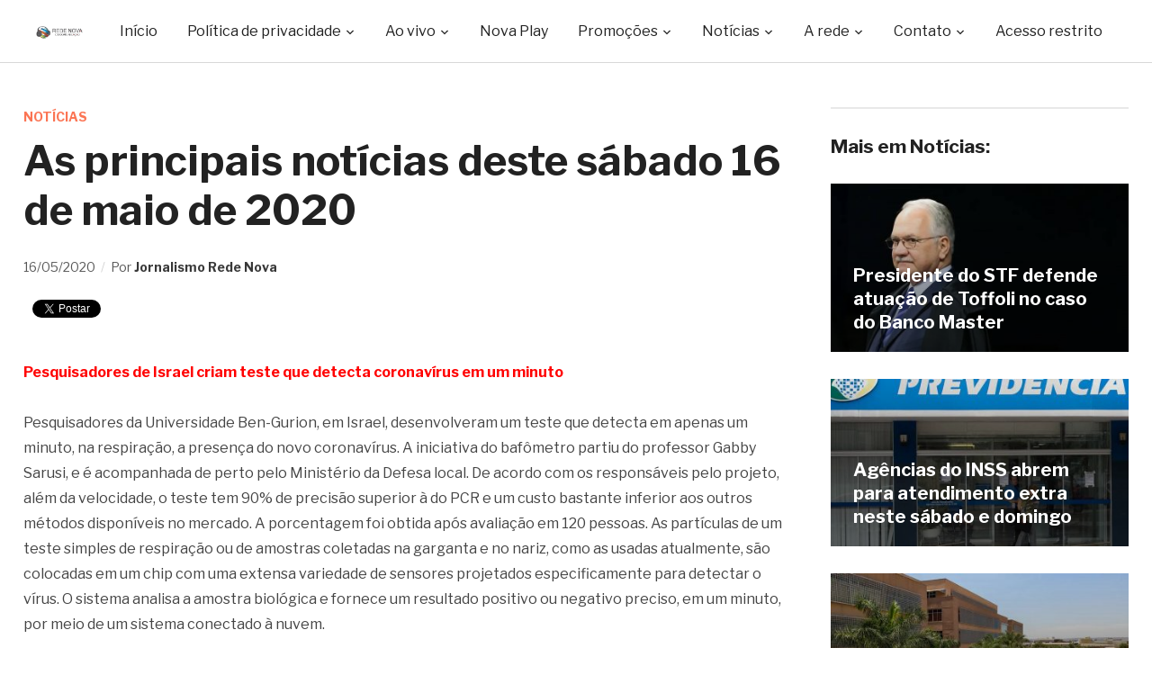

--- FILE ---
content_type: text/html; charset=UTF-8
request_url: https://www.redenova.fm.br/noticias/as-principais-noticias-deste-sabado-16-de-maio-de-2020/
body_size: 62107
content:
<!DOCTYPE html>

<html lang="pt-BR" xmlns:og="http://ogp.me/ns#" xmlns:fb="http://ogp.me/ns/fb#">

<head>

    <meta name="description" content="Site oficial da Rede Nova de Comunica&ccedil;&atilde;o" />

	<meta charset="UTF-8">

	<meta name="viewport" content="width=device-width, initial-scale=1.0">

	<link rel="profile" href="https://gmpg.org/xfn/11">

	<link rel="pingback" href="https://www.redenova.fm.br/xmlrpc.php">



	<title>As principais notícias deste sábado 16 de maio de 2020 &#8211; Rede Nova de Comunicação</title>
<script id="cookieyes" type="text/javascript" src="https://cdn-cookieyes.com/client_data/c212b0fa847ab4bb2c3c6cdf/script.js"></script><link rel='dns-prefetch' href='//www.youtube.com' />
<link rel='dns-prefetch' href='//player.vimeo.com' />
<link rel='dns-prefetch' href='//api.dmcdn.net' />
<link rel='dns-prefetch' href='//fonts.googleapis.com' />
<link rel='dns-prefetch' href='//s.w.org' />
<link rel="alternate" type="application/rss+xml" title="Feed para Rede Nova de Comunicação &raquo;" href="https://www.redenova.fm.br/feed/" />
<link rel="alternate" type="application/rss+xml" title="Feed de comentários para Rede Nova de Comunicação &raquo;" href="https://www.redenova.fm.br/comments/feed/" />
<link rel="alternate" type="application/rss+xml" title="Feed de comentários para Rede Nova de Comunicação &raquo; As principais notícias deste sábado 16 de maio de 2020" href="https://www.redenova.fm.br/noticias/as-principais-noticias-deste-sabado-16-de-maio-de-2020/feed/" />
		<script type="text/javascript">
			window._wpemojiSettings = {"baseUrl":"https:\/\/s.w.org\/images\/core\/emoji\/12.0.0-1\/72x72\/","ext":".png","svgUrl":"https:\/\/s.w.org\/images\/core\/emoji\/12.0.0-1\/svg\/","svgExt":".svg","source":{"concatemoji":"https:\/\/www.redenova.fm.br\/wp-includes\/js\/wp-emoji-release.min.js?ver=5.2.3"}};
			!function(a,b,c){function d(a,b){var c=String.fromCharCode;l.clearRect(0,0,k.width,k.height),l.fillText(c.apply(this,a),0,0);var d=k.toDataURL();l.clearRect(0,0,k.width,k.height),l.fillText(c.apply(this,b),0,0);var e=k.toDataURL();return d===e}function e(a){var b;if(!l||!l.fillText)return!1;switch(l.textBaseline="top",l.font="600 32px Arial",a){case"flag":return!(b=d([55356,56826,55356,56819],[55356,56826,8203,55356,56819]))&&(b=d([55356,57332,56128,56423,56128,56418,56128,56421,56128,56430,56128,56423,56128,56447],[55356,57332,8203,56128,56423,8203,56128,56418,8203,56128,56421,8203,56128,56430,8203,56128,56423,8203,56128,56447]),!b);case"emoji":return b=d([55357,56424,55356,57342,8205,55358,56605,8205,55357,56424,55356,57340],[55357,56424,55356,57342,8203,55358,56605,8203,55357,56424,55356,57340]),!b}return!1}function f(a){var c=b.createElement("script");c.src=a,c.defer=c.type="text/javascript",b.getElementsByTagName("head")[0].appendChild(c)}var g,h,i,j,k=b.createElement("canvas"),l=k.getContext&&k.getContext("2d");for(j=Array("flag","emoji"),c.supports={everything:!0,everythingExceptFlag:!0},i=0;i<j.length;i++)c.supports[j[i]]=e(j[i]),c.supports.everything=c.supports.everything&&c.supports[j[i]],"flag"!==j[i]&&(c.supports.everythingExceptFlag=c.supports.everythingExceptFlag&&c.supports[j[i]]);c.supports.everythingExceptFlag=c.supports.everythingExceptFlag&&!c.supports.flag,c.DOMReady=!1,c.readyCallback=function(){c.DOMReady=!0},c.supports.everything||(h=function(){c.readyCallback()},b.addEventListener?(b.addEventListener("DOMContentLoaded",h,!1),a.addEventListener("load",h,!1)):(a.attachEvent("onload",h),b.attachEvent("onreadystatechange",function(){"complete"===b.readyState&&c.readyCallback()})),g=c.source||{},g.concatemoji?f(g.concatemoji):g.wpemoji&&g.twemoji&&(f(g.twemoji),f(g.wpemoji)))}(window,document,window._wpemojiSettings);
		</script>
		<style type="text/css">
img.wp-smiley,
img.emoji {
	display: inline !important;
	border: none !important;
	box-shadow: none !important;
	height: 1em !important;
	width: 1em !important;
	margin: 0 .07em !important;
	vertical-align: -0.1em !important;
	background: none !important;
	padding: 0 !important;
}
</style>
	<link rel='stylesheet' id='wp-block-library-css'  href='https://www.redenova.fm.br/wp-includes/css/dist/block-library/style.min.css?ver=5.2.3' type='text/css' media='all' />
<link rel='stylesheet' id='zoom-theme-utils-css-css'  href='https://www.redenova.fm.br/wp-content/themes/novaplay/functions/wpzoom/assets/css/theme-utils.css?ver=5.2.3' type='text/css' media='all' />
<link rel='stylesheet' id='videobox-google-fonts-css'  href='//fonts.googleapis.com/css?family=Libre+Franklin%3Aregular%2C700%2C700i%2Citalic&#038;ver=5.2.3' type='text/css' media='all' />
<link rel='stylesheet' id='videobox-style-css'  href='https://www.redenova.fm.br/wp-content/themes/novaplay/style.css?ver=3.1.3' type='text/css' media='all' />
<link rel='stylesheet' id='media-queries-css'  href='https://www.redenova.fm.br/wp-content/themes/novaplay/css/media-queries.css?ver=3.1.3' type='text/css' media='all' />
<link rel='stylesheet' id='videobox-style-color-default-css'  href='https://www.redenova.fm.br/wp-content/themes/novaplay/styles/default.css?ver=3.1.3' type='text/css' media='all' />
<link rel='stylesheet' id='dashicons-css'  href='https://www.redenova.fm.br/wp-includes/css/dashicons.min.css?ver=5.2.3' type='text/css' media='all' />
<link rel='stylesheet' id='magnificPopup-css'  href='https://www.redenova.fm.br/wp-content/themes/novaplay/css/magnific-popup.css?ver=3.1.3' type='text/css' media='all' />
<link rel='stylesheet' id='zoom-instagram-widget-css'  href='https://www.redenova.fm.br/wp-content/plugins/instagram-widget-by-wpzoom/css/instagram-widget.css?ver=1.7.0' type='text/css' media='all' />
<link rel='stylesheet' id='socicon-css'  href='https://www.redenova.fm.br/wp-content/plugins/social-icons-widget-by-wpzoom/assets/css/socicon.css?ver=201908132' type='text/css' media='all' />
<link rel='stylesheet' id='genericons-css'  href='https://www.redenova.fm.br/wp-content/plugins/social-icons-widget-by-wpzoom/assets/css/genericons.css?ver=20180625' type='text/css' media='all' />
<link rel='stylesheet' id='academicons-css'  href='https://www.redenova.fm.br/wp-content/plugins/social-icons-widget-by-wpzoom/assets/css/academicons.min.css?ver=20190406' type='text/css' media='all' />
<link rel='stylesheet' id='fontawesome-css'  href='https://www.redenova.fm.br/wp-content/plugins/social-icons-widget-by-wpzoom/assets/css/font-awesome.min.css?ver=20180625' type='text/css' media='all' />
<link rel='stylesheet' id='wpzoom-custom-css'  href='https://www.redenova.fm.br/wp-content/themes/novaplay/custom.css?ver=3.1.3' type='text/css' media='all' />
<script type='text/javascript' src='https://www.redenova.fm.br/wp-includes/js/jquery/jquery.js?ver=1.12.4-wp'></script><script>jQueryWP = jQuery;</script>
<script type='text/javascript' src='https://www.redenova.fm.br/wp-includes/js/jquery/jquery-migrate.min.js?ver=1.4.1'></script>
<script type='text/javascript' src='https://www.redenova.fm.br/wp-content/plugins/instagram-widget-by-wpzoom/js/jquery.lazy.min.js?ver=1.4.2'></script>
<script type='text/javascript' src='https://www.redenova.fm.br/wp-includes/js/underscore.min.js?ver=1.8.3'></script>
<script type='text/javascript'>
/* <![CDATA[ */
var _wpUtilSettings = {"ajax":{"url":"\/wp-admin\/admin-ajax.php"}};
/* ]]> */
</script>
<script type='text/javascript' src='https://www.redenova.fm.br/wp-includes/js/wp-util.min.js?ver=5.2.3'></script>
<script type='text/javascript' src='https://www.redenova.fm.br/wp-content/plugins/instagram-widget-by-wpzoom/js/instagram-widget.js?ver=1.7.0'></script>
<link rel='https://api.w.org/' href='https://www.redenova.fm.br/wp-json/' />
<link rel="EditURI" type="application/rsd+xml" title="RSD" href="https://www.redenova.fm.br/xmlrpc.php?rsd" />
<link rel="wlwmanifest" type="application/wlwmanifest+xml" href="https://www.redenova.fm.br/wp-includes/wlwmanifest.xml" /> 
<link rel='prev' title='Canoinhas registrou o 11º caso confirmado de Covid-19' href='https://www.redenova.fm.br/noticias/noticias-locais/canoinhas-registrou-o-11o-caso-confirmado-de-covid-19/' />
<link rel='next' title='As principais notícias desta segunda-feira 18 de maio de 2020' href='https://www.redenova.fm.br/noticias/as-principais-noticias-desta-segunda-feira-18-de-maio-de-2020/' />
<meta name="generator" content="WordPress 5.2.3" />
<link rel="canonical" href="https://www.redenova.fm.br/noticias/as-principais-noticias-deste-sabado-16-de-maio-de-2020/" />
<link rel='shortlink' href='https://www.redenova.fm.br/?p=19545' />
<link rel="alternate" type="application/json+oembed" href="https://www.redenova.fm.br/wp-json/oembed/1.0/embed?url=https%3A%2F%2Fwww.redenova.fm.br%2Fnoticias%2Fas-principais-noticias-deste-sabado-16-de-maio-de-2020%2F" />
<link rel="alternate" type="text/xml+oembed" href="https://www.redenova.fm.br/wp-json/oembed/1.0/embed?url=https%3A%2F%2Fwww.redenova.fm.br%2Fnoticias%2Fas-principais-noticias-deste-sabado-16-de-maio-de-2020%2F&#038;format=xml" />
<!-- WPZOOM Theme / Framework -->
<meta name="generator" content="VideoBox 3.1.3" />
<meta name="generator" content="WPZOOM Framework 1.9.2" />

<!-- Begin Theme Custom CSS -->
<style type="text/css" id="novaplay-custom-css">
.site-header .sb-search{display:none;}#slider, #slider.slide-style-2{background:#000000;}
</style>
<!-- End Theme Custom CSS -->
<link rel="icon" href="https://www.redenova.fm.br/wp-content/uploads/2019/09/18/cropped-cone-Rede-Nova-de-Comunicação-1-32x32.png" sizes="32x32" />
<link rel="icon" href="https://www.redenova.fm.br/wp-content/uploads/2019/09/18/cropped-cone-Rede-Nova-de-Comunicação-1-192x192.png" sizes="192x192" />
<link rel="apple-touch-icon-precomposed" href="https://www.redenova.fm.br/wp-content/uploads/2019/09/18/cropped-cone-Rede-Nova-de-Comunicação-1-180x180.png" />
<meta name="msapplication-TileImage" content="https://www.redenova.fm.br/wp-content/uploads/2019/09/18/cropped-cone-Rede-Nova-de-Comunicação-1-270x270.png" />

<!-- START - Facebook Open Graph, Google+ and Twitter Card Tags 1.7 -->
<meta property="og:locale" content="pt_BR"/>
<meta property="og:site_name" content="Rede Nova de Comunicação"/>
<meta property="og:title" content="As principais notícias deste sábado 16 de maio de 2020"/>
<meta itemprop="name" content="As principais notícias deste sábado 16 de maio de 2020"/>
<meta property="og:url" content="https://www.redenova.fm.br/noticias/as-principais-noticias-deste-sabado-16-de-maio-de-2020/"/>
<meta property="og:type" content="article"/>
<meta property="article:published_time" content="2020-05-16T11:07:16-03:00"/>
<meta property="article:modified_time" content="2020-05-19T17:33:27-03:00" />
<meta property="og:updated_time" content="2020-05-19T17:33:27-03:00" />
<meta property="article:section" content="Notícias"/>
<meta property="og:description" content="Pesquisadores de Israel criam teste que detecta coronavírus em um minuto

Pesquisadores da Universidade Ben-Gurion, em Israel, desenvolveram um teste que detecta em apenas um minuto, na respiração, a presença do novo coronavírus. A iniciativa do bafômetro partiu do professor Gabby Sarusi, e é acom"/>
<meta name="description" content="Pesquisadores de Israel criam teste que detecta coronavírus em um minuto

Pesquisadores da Universidade Ben-Gurion, em Israel, desenvolveram um teste que detecta em apenas um minuto, na respiração, a presença do novo coronavírus. A iniciativa do bafômetro partiu do professor Gabby Sarusi, e é acom"/>
<meta itemprop="description" content="Pesquisadores de Israel criam teste que detecta coronavírus em um minuto

Pesquisadores da Universidade Ben-Gurion, em Israel, desenvolveram um teste que detecta em apenas um minuto, na respiração, a presença do novo coronavírus. A iniciativa do bafômetro partiu do professor Gabby Sarusi, e é acom"/>
<meta name="twitter:description" content="Pesquisadores de Israel criam teste que detecta coronavírus em um minuto

Pesquisadores da Universidade Ben-Gurion, em Israel, desenvolveram um teste que detecta em apenas um minuto, na respiração, a presença do novo coronavírus. A iniciativa do bafômetro partiu do professor Gabby Sarusi, e é acom"/>
<meta property="og:image" content="https://www.redenova.fm.br/wp-content/uploads/2020/03/17/imagem-teste-covid-internet-Rede-Nova.jpg"/>
<meta property="og:image:width" content="1206"/>
<meta property="og:image:height" content="671"/>
<meta itemprop="image" content="https://www.redenova.fm.br/wp-content/uploads/2020/03/17/imagem-teste-covid-internet-Rede-Nova.jpg"/>
<meta name="twitter:image:src" content="https://www.redenova.fm.br/wp-content/uploads/2020/03/17/imagem-teste-covid-internet-Rede-Nova.jpg"/>
<meta name="twitter:card" content="summary_large_image"/>
<!-- END - Facebook Open Graph, Google+ and Twitter Card Tags -->




<!-- Global site tag (gtag.js) - Google Analytics -->
<script async src="https://www.googletagmanager.com/gtag/js?id=UA-118656234-1"></script>
<script>
  window.dataLayer = window.dataLayer || [];
  function gtag(){dataLayer.push(arguments);}
  gtag('js', new Date());
  gtag('config', 'UA-118656234-1');
</script>


<script async src="https://pagead2.googlesyndication.com/pagead/js/adsbygoogle.js"></script>
<script>
  (adsbygoogle = window.adsbygoogle || []).push({
    google_ad_client: "ca-pub-9582816476702788",
    enable_page_level_ads: true
  });
</script>


<!-- Global site tag (gtag.js) - Google Analytics -->
<script async src="https://www.googletagmanager.com/gtag/js?id=UA-30034796-1"></script>
<script>
  window.dataLayer = window.dataLayer || [];
  function gtag(){dataLayer.push(arguments);}
  gtag('js', new Date());

  gtag('config', 'UA-30034796-1');
</script>


</head>

<body data-rsssl=1 class="post-template-default single single-post postid-19545 single-format-standard wp-custom-logo">



<div class="page-wrap">



	


	


		<div id="pageslide">

			<div id="slideNav" class="panel">



				<a href="#" class="closeBtn"></a>



				
<div id="sidebar" class="site-sidebar">

    <div class="widget widget_search" id="search-6"><form method="get" id="searchform" action="https://www.redenova.fm.br/">
	<input type="search" class="sb-search-input" placeholder="Busca no site"  name="s" id="s" />
    <input type="submit" id="searchsubmit" class="sb-search-submit" value="&#xe903;" alt="Busca no site" />
</form><div class="clear"></div></div><div class="widget widget_nav_menu" id="nav_menu-4"><div class="menu-menu-principal-container"><ul id="menu-menu-principal" class="menu"><li id="menu-item-4197" class="menu-item menu-item-type-custom menu-item-object-custom menu-item-home menu-item-4197"><a href="https://www.redenova.fm.br/">Início</a></li>
<li id="menu-item-32017" class="menu-item menu-item-type-post_type menu-item-object-page menu-item-has-children menu-item-32017"><a href="https://www.redenova.fm.br/politica-de-privacidade/">Política de privacidade</a>
<ul class="sub-menu">
	<li id="menu-item-32018" class="menu-item menu-item-type-post_type menu-item-object-page menu-item-32018"><a href="https://www.redenova.fm.br/termo-de-uso/">Termo de uso</a></li>
</ul>
</li>
<li id="menu-item-15487" class="menu-item menu-item-type-custom menu-item-object-custom menu-item-has-children menu-item-15487"><a>Ao vivo</a>
<ul class="sub-menu">
	<li id="menu-item-15488" class="menu-item menu-item-type-custom menu-item-object-custom menu-item-15488"><a href="https://www.redenova.fm.br/ao-vivo-radio-nova-era/">Nova Era FM</a></li>
	<li id="menu-item-15489" class="menu-item menu-item-type-custom menu-item-object-custom menu-item-15489"><a href="https://www.redenova.fm.br/ao-vivo-radio-sao-jose/">São José FM</a></li>
	<li id="menu-item-15490" class="menu-item menu-item-type-custom menu-item-object-custom menu-item-15490"><a href="https://www.redenova.fm.br/ao-vivo-radio-nova-rio-negro/">Nova Rio Negro FM</a></li>
	<li id="menu-item-15491" class="menu-item menu-item-type-custom menu-item-object-custom menu-item-15491"><a href="https://www.redenova.fm.br/ao-vivo-radio-nova-sintonia/">Nova Sintonia FM</a></li>
	<li id="menu-item-3887" class="menu-item menu-item-type-post_type menu-item-object-page menu-item-3887"><a href="https://www.redenova.fm.br/participe/">Envie a sua mensagem</a></li>
	<li id="menu-item-4191" class="menu-item menu-item-type-post_type menu-item-object-page menu-item-4191"><a href="https://www.redenova.fm.br/aplicativo/">Baixe nosso aplicativo</a></li>
</ul>
</li>
<li id="menu-item-15492" class="menu-item menu-item-type-taxonomy menu-item-object-category menu-item-15492"><a href="https://www.redenova.fm.br/novaplay/">Nova Play</a></li>
<li id="menu-item-20577" class="menu-item menu-item-type-custom menu-item-object-custom menu-item-has-children menu-item-20577"><a>Promoções</a>
<ul class="sub-menu">
	<li id="menu-item-20576" class="menu-item menu-item-type-post_type menu-item-object-page menu-item-20576"><a href="https://www.redenova.fm.br/pizzapremiada/">Pizza Premiada</a></li>
</ul>
</li>
<li id="menu-item-3871" class="menu-item menu-item-type-custom menu-item-object-custom menu-item-has-children menu-item-3871"><a>Notícias</a>
<ul class="sub-menu">
	<li id="menu-item-3869" class="menu-item menu-item-type-taxonomy menu-item-object-category menu-item-3869"><a href="https://www.redenova.fm.br/noticias/noticias-locais/">Notícias locais</a></li>
	<li id="menu-item-3898" class="menu-item menu-item-type-taxonomy menu-item-object-category menu-item-3898"><a href="https://www.redenova.fm.br/podcasts/">Podcasts</a></li>
	<li id="menu-item-4192" class="menu-item menu-item-type-taxonomy menu-item-object-category menu-item-4192"><a href="https://www.redenova.fm.br/noticias/noticias-rapidas/">Notícias rápidas</a></li>
	<li id="menu-item-3870" class="menu-item menu-item-type-taxonomy menu-item-object-category menu-item-3870"><a href="https://www.redenova.fm.br/noticias/atualidades/">Atualidades</a></li>
	<li id="menu-item-5249" class="menu-item menu-item-type-taxonomy menu-item-object-category menu-item-5249"><a href="https://www.redenova.fm.br/noticias/economia/">Economia</a></li>
	<li id="menu-item-5251" class="menu-item menu-item-type-taxonomy menu-item-object-category menu-item-5251"><a href="https://www.redenova.fm.br/esportes/">Esportes</a></li>
	<li id="menu-item-5250" class="menu-item menu-item-type-taxonomy menu-item-object-category menu-item-5250"><a href="https://www.redenova.fm.br/noticias/carros/">Carros</a></li>
	<li id="menu-item-3883" class="menu-item menu-item-type-taxonomy menu-item-object-category menu-item-3883"><a href="https://www.redenova.fm.br/eventos-e-realizacoes/">Eventos e realizações</a></li>
</ul>
</li>
<li id="menu-item-3872" class="menu-item menu-item-type-custom menu-item-object-custom menu-item-has-children menu-item-3872"><a>A rede</a>
<ul class="sub-menu">
	<li id="menu-item-3582" class="menu-item menu-item-type-post_type menu-item-object-page menu-item-3582"><a href="https://www.redenova.fm.br/historico/fundacao-joao-xxiii/">Fundação João XXIII</a></li>
	<li id="menu-item-11278" class="menu-item menu-item-type-post_type menu-item-object-page menu-item-11278"><a href="https://www.redenova.fm.br/historico/radio-nova-rio-negro-fm/">Nova Rio Negro FM</a></li>
	<li id="menu-item-3581" class="menu-item menu-item-type-post_type menu-item-object-page menu-item-3581"><a href="https://www.redenova.fm.br/historico/radio-nova-era/">Rádio Nova Era</a></li>
	<li id="menu-item-3580" class="menu-item menu-item-type-post_type menu-item-object-page menu-item-3580"><a href="https://www.redenova.fm.br/historico/radio-sao-jose/">Rádio São José</a></li>
	<li id="menu-item-3579" class="menu-item menu-item-type-post_type menu-item-object-page menu-item-3579"><a href="https://www.redenova.fm.br/historico/radio-nova-sintonia/">Rádio Nova Sintonia</a></li>
</ul>
</li>
<li id="menu-item-3593" class="menu-item menu-item-type-post_type menu-item-object-page menu-item-has-children menu-item-3593"><a href="https://www.redenova.fm.br/contato/">Contato</a>
<ul class="sub-menu">
	<li id="menu-item-15496" class="menu-item menu-item-type-post_type menu-item-object-page menu-item-15496"><a href="https://www.redenova.fm.br/contato/">Formas de contato</a></li>
	<li id="menu-item-4070" class="menu-item menu-item-type-post_type menu-item-object-page menu-item-4070"><a href="https://www.redenova.fm.br/anuncie/">Anuncie</a></li>
	<li id="menu-item-4099" class="menu-item menu-item-type-post_type menu-item-object-page menu-item-4099"><a target="_blank" rel="noopener noreferrer" href="https://www.facebook.com/redenovafm/">Facebook</a></li>
	<li id="menu-item-4098" class="menu-item menu-item-type-post_type menu-item-object-page menu-item-4098"><a target="_blank" rel="noopener noreferrer" href="https://www.twitter.com/redenovacomunic">Twitter</a></li>
	<li id="menu-item-4097" class="menu-item menu-item-type-post_type menu-item-object-page menu-item-4097"><a target="_blank" rel="noopener noreferrer" href="https://www.youtube.com/channel/UCDDsB37_V1M1axciN_4L2gA">Youtube</a></li>
</ul>
</li>
<li id="menu-item-13225" class="menu-item menu-item-type-custom menu-item-object-custom menu-item-13225"><a href="https://www.redenova.fm.br/sistema/">Acesso restrito</a></li>
</ul></div><div class="clear"></div></div><div class="widget zoom-social-icons-widget" id="zoom-social-icons-widget-2"><h3 class="title">Redes sociais</h3>
		
		<ul class="zoom-social-icons-list zoom-social-icons-list--with-canvas zoom-social-icons-list--rounded zoom-social-icons-list--no-labels">

			
								<li class="zoom-social_icons-list__item">
					<a class="zoom-social_icons-list__link" href="https://www.facebook.com/redenovafm/" target="_blank" >
																		
                                                    <span class="screen-reader-text">facebook</span>
                        
						<span class="zoom-social_icons-list-span socicon socicon-facebook" data-hover-rule="background-color" data-hover-color="#3b5998" style="background-color : #3b5998; font-size: 18px; padding:8px"></span>

											</a>
				</li>

			
								<li class="zoom-social_icons-list__item">
					<a class="zoom-social_icons-list__link" href="https://twitter.com/redenovacomunic" target="_blank" >
																		
                                                    <span class="screen-reader-text">twitter</span>
                        
						<span class="zoom-social_icons-list-span socicon socicon-twitter" data-hover-rule="background-color" data-hover-color="#55acee" style="background-color : #55acee; font-size: 18px; padding:8px"></span>

											</a>
				</li>

			
								<li class="zoom-social_icons-list__item">
					<a class="zoom-social_icons-list__link" href="https://www.youtube.com/channel/UCDDsB37_V1M1axciN_4L2gA" target="_blank" >
																		
                                                    <span class="screen-reader-text">youtube</span>
                        
						<span class="zoom-social_icons-list-span socicon socicon-youtube" data-hover-rule="background-color" data-hover-color="#e02a20" style="background-color : #e02a20; font-size: 18px; padding:8px"></span>

											</a>
				</li>

			
		</ul>

		<div class="clear"></div></div>
</div>

			</div>

		</div>



	


	<header class="site-header">



		<div class="inner-wrap">

			<div class="side-panel-btn hidden order-3">



				


					<a class="navbar-toggle" href="#slideNav">

						<span class="sr-only">Toggle sidebar &amp; navigation</span>

						<span class="icon-bar"></span>

						<span class="icon-bar"></span>

						<span class="icon-bar"></span>

					</a>



				


			</div><!-- .side-panel-btn -->



			<div class="main-menu  order-3">



				<div id="menu-main-wrap" class="menu-menu-principal-container"><ul id="menu-menu-principal-1" class="nav navbar-nav dropdown sf-menu"><li class="menu-item menu-item-type-custom menu-item-object-custom menu-item-home menu-item-4197"><a href="https://www.redenova.fm.br/">Início</a></li>
<li class="menu-item menu-item-type-post_type menu-item-object-page menu-item-has-children menu-item-32017"><a href="https://www.redenova.fm.br/politica-de-privacidade/">Política de privacidade</a>
<ul class="sub-menu">
	<li class="menu-item menu-item-type-post_type menu-item-object-page menu-item-32018"><a href="https://www.redenova.fm.br/termo-de-uso/">Termo de uso</a></li>
</ul>
</li>
<li class="menu-item menu-item-type-custom menu-item-object-custom menu-item-has-children menu-item-15487"><a>Ao vivo</a>
<ul class="sub-menu">
	<li class="menu-item menu-item-type-custom menu-item-object-custom menu-item-15488"><a href="https://www.redenova.fm.br/ao-vivo-radio-nova-era/">Nova Era FM</a></li>
	<li class="menu-item menu-item-type-custom menu-item-object-custom menu-item-15489"><a href="https://www.redenova.fm.br/ao-vivo-radio-sao-jose/">São José FM</a></li>
	<li class="menu-item menu-item-type-custom menu-item-object-custom menu-item-15490"><a href="https://www.redenova.fm.br/ao-vivo-radio-nova-rio-negro/">Nova Rio Negro FM</a></li>
	<li class="menu-item menu-item-type-custom menu-item-object-custom menu-item-15491"><a href="https://www.redenova.fm.br/ao-vivo-radio-nova-sintonia/">Nova Sintonia FM</a></li>
	<li class="menu-item menu-item-type-post_type menu-item-object-page menu-item-3887"><a href="https://www.redenova.fm.br/participe/">Envie a sua mensagem</a></li>
	<li class="menu-item menu-item-type-post_type menu-item-object-page menu-item-4191"><a href="https://www.redenova.fm.br/aplicativo/">Baixe nosso aplicativo</a></li>
</ul>
</li>
<li class="menu-item menu-item-type-taxonomy menu-item-object-category menu-item-15492"><a href="https://www.redenova.fm.br/novaplay/">Nova Play</a></li>
<li class="menu-item menu-item-type-custom menu-item-object-custom menu-item-has-children menu-item-20577"><a>Promoções</a>
<ul class="sub-menu">
	<li class="menu-item menu-item-type-post_type menu-item-object-page menu-item-20576"><a href="https://www.redenova.fm.br/pizzapremiada/">Pizza Premiada</a></li>
</ul>
</li>
<li class="menu-item menu-item-type-custom menu-item-object-custom menu-item-has-children menu-item-3871"><a>Notícias</a>
<ul class="sub-menu">
	<li class="menu-item menu-item-type-taxonomy menu-item-object-category menu-item-3869"><a href="https://www.redenova.fm.br/noticias/noticias-locais/">Notícias locais</a></li>
	<li class="menu-item menu-item-type-taxonomy menu-item-object-category menu-item-3898"><a href="https://www.redenova.fm.br/podcasts/">Podcasts</a></li>
	<li class="menu-item menu-item-type-taxonomy menu-item-object-category menu-item-4192"><a href="https://www.redenova.fm.br/noticias/noticias-rapidas/">Notícias rápidas</a></li>
	<li class="menu-item menu-item-type-taxonomy menu-item-object-category menu-item-3870"><a href="https://www.redenova.fm.br/noticias/atualidades/">Atualidades</a></li>
	<li class="menu-item menu-item-type-taxonomy menu-item-object-category menu-item-5249"><a href="https://www.redenova.fm.br/noticias/economia/">Economia</a></li>
	<li class="menu-item menu-item-type-taxonomy menu-item-object-category menu-item-5251"><a href="https://www.redenova.fm.br/esportes/">Esportes</a></li>
	<li class="menu-item menu-item-type-taxonomy menu-item-object-category menu-item-5250"><a href="https://www.redenova.fm.br/noticias/carros/">Carros</a></li>
	<li class="menu-item menu-item-type-taxonomy menu-item-object-category menu-item-3883"><a href="https://www.redenova.fm.br/eventos-e-realizacoes/">Eventos e realizações</a></li>
</ul>
</li>
<li class="menu-item menu-item-type-custom menu-item-object-custom menu-item-has-children menu-item-3872"><a>A rede</a>
<ul class="sub-menu">
	<li class="menu-item menu-item-type-post_type menu-item-object-page menu-item-3582"><a href="https://www.redenova.fm.br/historico/fundacao-joao-xxiii/">Fundação João XXIII</a></li>
	<li class="menu-item menu-item-type-post_type menu-item-object-page menu-item-11278"><a href="https://www.redenova.fm.br/historico/radio-nova-rio-negro-fm/">Nova Rio Negro FM</a></li>
	<li class="menu-item menu-item-type-post_type menu-item-object-page menu-item-3581"><a href="https://www.redenova.fm.br/historico/radio-nova-era/">Rádio Nova Era</a></li>
	<li class="menu-item menu-item-type-post_type menu-item-object-page menu-item-3580"><a href="https://www.redenova.fm.br/historico/radio-sao-jose/">Rádio São José</a></li>
	<li class="menu-item menu-item-type-post_type menu-item-object-page menu-item-3579"><a href="https://www.redenova.fm.br/historico/radio-nova-sintonia/">Rádio Nova Sintonia</a></li>
</ul>
</li>
<li class="menu-item menu-item-type-post_type menu-item-object-page menu-item-has-children menu-item-3593"><a href="https://www.redenova.fm.br/contato/">Contato</a>
<ul class="sub-menu">
	<li class="menu-item menu-item-type-post_type menu-item-object-page menu-item-15496"><a href="https://www.redenova.fm.br/contato/">Formas de contato</a></li>
	<li class="menu-item menu-item-type-post_type menu-item-object-page menu-item-4070"><a href="https://www.redenova.fm.br/anuncie/">Anuncie</a></li>
	<li class="menu-item menu-item-type-post_type menu-item-object-page menu-item-4099"><a target="_blank" rel="noopener noreferrer" href="https://www.facebook.com/redenovafm/">Facebook</a></li>
	<li class="menu-item menu-item-type-post_type menu-item-object-page menu-item-4098"><a target="_blank" rel="noopener noreferrer" href="https://www.twitter.com/redenovacomunic">Twitter</a></li>
	<li class="menu-item menu-item-type-post_type menu-item-object-page menu-item-4097"><a target="_blank" rel="noopener noreferrer" href="https://www.youtube.com/channel/UCDDsB37_V1M1axciN_4L2gA">Youtube</a></li>
</ul>
</li>
<li class="menu-item menu-item-type-custom menu-item-object-custom menu-item-13225"><a href="https://www.redenova.fm.br/sistema/">Acesso restrito</a></li>
</ul></div>


			</div><!-- .main-menu -->



			<div class="navbar-brand  order-1">

				<a href="https://www.redenova.fm.br/" class="custom-logo-link" rel="home" itemprop="url"><img width="345" height="90" src="https://www.redenova.fm.br/wp-content/uploads/2019/09/18/Logotipo-Rede-Nova-de-Comunicação-345x90.png" class="custom-logo" alt="Rede Nova de Comunicação" itemprop="logo" /></a>
			</div><!-- .navbar-brand -->



			<div class="search-btn hidden order-2">



				<div id="sb-search" class="sb-search">

					<form method="get" id="searchform" action="https://www.redenova.fm.br/">
	<input type="search" class="sb-search-input" placeholder="Busca no site"  name="s" id="s" />
    <input type="submit" id="searchsubmit" class="sb-search-submit" value="&#xe903;" alt="Busca no site" />
</form>
				</div>



			</div><!-- .search-btn -->



		</div>



	</header><!-- .site-header -->

	
	
	<div class="inner-wrap">

	
	<main id="main" class="site-main" role="main">

	<article id="post-19545" class="post-19545 post type-post status-publish format-standard has-post-thumbnail hentry category-noticias">



	<div class="entry-info">



        <div class="entry-meta">

            <span class="cat-links"><a href="https://www.redenova.fm.br/noticias/" rel="category tag">Notícias</a></span>
         </div>



		<h1 class="entry-title">As principais notícias deste sábado 16 de maio de 2020</h1>


		<div class="entry-meta second-entry-meta">

            <span class="entry-date"><time class="entry-date" datetime="2020-05-16T11:07:16-03:00">16/05/2020</time></span>
            <span class="entry-author">Por <a href="https://www.redenova.fm.br/autor/jornalismo/" title="Posts de Jornalismo Rede Nova" rel="author">Jornalismo Rede Nova</a></span>
            
        </div>


<div style="float: left; width: 100%; margin-top: 10px; margin-bottom: 40px" class="share-buttons">

<div style="float: left">
<div class="fb-share-button" data-href="https://www.redenova.fm.br/noticias/as-principais-noticias-deste-sabado-16-de-maio-de-2020/" data-layout="button"></div>
</div>

<div style="float: left; width: 0 auto; height: 0 auto; margin-left: 10px; margin-top: 5px">
<a href="https://twitter.com/share" class="twitter-share-button" data-via="novaerafm1045" data-lang="pt"></a>
<script>!function(d,s,id){var js,fjs=d.getElementsByTagName(s)[0],p=/^http:/.test(d.location)?'http':'https';if(!d.getElementById(id)){js=d.createElement(s);js.id=id;js.src=p+'://platform.twitter.com/widgets.js';fjs.parentNode.insertBefore(js,fjs);}}(document, 'script', 'twitter-wjs');</script>
</div>

</div><!--/.sharrre-container-->

<div id="fb-root"></div>
<script>(function(d, s, id) {
  var js, fjs = d.getElementsByTagName(s)[0];
  if (d.getElementById(id)) return;
  js = d.createElement(s); js.id = id;
  js.src = "//connect.facebook.net/pt_BR/sdk.js#xfbml=1&version=v2.4";
  fjs.parentNode.insertBefore(js, fjs);
}(document, 'script', 'facebook-jssdk'));</script>

<div id="fb-root"></div>
<script>(function(d, s, id) {
  var js, fjs = d.getElementsByTagName(s)[0];
  if (d.getElementById(id)) return;
  js = d.createElement(s); js.id = id;
  js.src = "//connect.facebook.net/pt_BR/all.js#xfbml=1";
  fjs.parentNode.insertBefore(js, fjs);
}(document, 'script', 'facebook-jssdk'));
</script>

<div id="fb-root"></div>
<script>(function(d, s, id) {
  var js, fjs = d.getElementsByTagName(s)[0];
  if (d.getElementById(id)) return;
  js = d.createElement(s); js.id = id;
  js.src = "//connect.facebook.net/pt_BR/sdk.js#xfbml=1&version=v2.0";
  fjs.parentNode.insertBefore(js, fjs);
}(document, 'script', 'facebook-jssdk'));</script>




	</div>





	<div class="post_wrap">



		<div class="entry-content">



			<p><strong><span style="color: #ff0000;">Pesquisadores de Israel criam teste que detecta coronavírus em um minuto</span></strong></p>
<p>Pesquisadores da Universidade Ben-Gurion, em Israel, desenvolveram um teste que detecta em apenas um minuto, na respiração, a presença do novo coronavírus. A iniciativa do bafômetro partiu do professor Gabby Sarusi, e é acompanhada de perto pelo Ministério da Defesa local. De acordo com os responsáveis pelo projeto, além da velocidade, o teste tem 90% de precisão superior à do PCR e um custo bastante inferior aos outros métodos disponíveis no mercado. A porcentagem foi obtida após avaliação em 120 pessoas. As partículas de um teste simples de respiração ou de amostras coletadas na garganta e no nariz, como as usadas atualmente, são colocadas em um chip com uma extensa variedade de sensores projetados especificamente para detectar o vírus. O sistema analisa a amostra biológica e fornece um resultado positivo ou negativo preciso, em um minuto, por meio de um sistema conectado à nuvem.</p>
<p><strong><span style="color: #ff0000;">Brasil tem 824 novas mortes pela doença e 15 mil novos casos confirmados</span></strong></p>
<p>O Brasil registrou 15.205 novos casos de coronavírus em 24 horas, segundo informou o Ministério da Saúde nesta 6ª feira (15.mai.2020). É o máximo já registrado para 1 dia. Houve 1 aumento nominal de 1.361 sobre o dia anterior, quando foram registrados 13.944 novos diagnósticos. O número de mortes confirmadas no período foi de 824. Na 5ª (14.mai), havia sido 844. A redução de 1 dia para o outro foi de 20 óbitos. O total de casos registrados no Brasil foi a 218.223. O número de mortes chegou a 14.817. Há 2.300 óbitos em investigação.</p>
<p><strong><span style="color: #ff0000;">Santa Catarina tem 4.562 casos e 79 mortes por coronavírus</span></strong></p>
<p>O Governo do Estado de Santa Catarina confirmou 4.562 casos e 79 mortes pelo novo coronavírus, alta de 230 casos em 24h, e taxa de letalidade de 1,73%. São 11 mortes a cada 1 milhão de habitantes, 5 vezes menos do que o Brasil. Também são 2516 recuperados, ou seja, mais da metade das confirmações.</p>
<p><strong><span style="color: #ff0000;">Paraná: Estado tem 2.063 casos e 119 mortes por Covid-19</span></strong></p>
<p>A Secretaria de Estado da Saúde do Paraná (Sesa) confirmou nesta quinta-feira (14) o registro de 69 novos casos de coronavírus e mais duas mortes. De acordo com novo o boletim, o estado soma 2.063 casos e 119 mortes por covid-19. Deste total, 1.449 pessoas já venceram a doença. Ainda segundo a Sesa, os dois homens que morreram estavam internados. Um deles residia em Paranavaí, tinha 85 anos e faleceu no dia 13 de maio. O outro, de 80 anos, era morador de Curitiba e morreu em 12 de maio.</p>
<p><span style="color: #ff0000;"><strong>Amapá decreta isolamento completo em todo o estado após aumento de óbitos</strong></span></p>
<p>O governador do Amapá, Waldez Góes (PDT), ao lado do prefeito de Macapá, Clécio Luis (Rede), anunciou lockdown (bloqueio total), em todo o Estado por dez dias. A medida tem início na próxima terça-feira, 19. Na capital, Macapá, passará a ter também rodízio de veículos, como em São Paulo, com distinção entre placas pares e ímpares. Segundo Góes, “todas as medidas serão preventivas e repressivas, inclusive com a aplicação de multas”, explica.</p>
<p><span style="color: #ff0000;"><strong>Número de mortes por covid-19 avança 666% no país</strong></span></p>
<p>No dia em que Nelson Teich foi exonerado, menos de um mês após tomar posse, o Ministério da Saúde informou que foram registradas 824 mortes e 15.305 novos casos por covid-19 em 24 horas. É um novo recorde diário de ocorrências, superando os 13.944 casos relatados anteontem. No período de 29 dias da gestão Teich, foram mais 12.884 óbitos pelo coronavírus, um avanço de 666%. Quando Luiz Henrique Mandetta foi demitido, em 16 de abril, o Brasil relatava 1.933 óbitos por covid-19. Ontem, o País chegou a 14.817 óbitos, além de ter 218.223 contaminados pela doença. Conforme ressalta o Ministério da Saúde, porém, os novos registros em 24 horas não indicam efetivamente quantas pessoas morreram ou se infectaram de um dia para o outro, mas sim o número de registros que tiveram o diagnóstico de coronavírus confirmado nesse intervalo.</p>
<p><strong><span style="color: #ff0000;">Ministro Celso de Mello assistirá na segunda a vídeo de reunião ministerial antes de decidir sobre divulgação</span></strong></p>
<p>O Supremo Tribunal Federal (STF) informou nesta sexta-feira (15) que o ministro Celso de Mello assistirá na próxima segunda (18) ao vídeo da reunião ministerial de 22 de abril. A reunião foi mencionada pelo ex-ministro da Justiça Sergio Moro como prova de que o presidente Jair Bolsonaro tentou interferir na Polícia Federal. Um inquérito foi aberto pelo STF, a pedido da Procuradoria Geral da República (PGR), para investigar as acusações de Moro. Bolsonaro nega ter interferido na corporação.</p>
<p><strong><span style="color: #ff0000;">Ministro do STF determina que Bolsonaro seja informado sobre ação de impeachment no STF</span></strong></p>
<p>O  ministro do Supremo Tribunal Federal (STF) Celso de Mello pediu a um oficial de Justiça informar o presidente Jair Bolsonaro (sem partido) sobre uma ação que envolve um pedido de impeachment apresentado contra ele. A ação movida por um grupo de advogados tem o objetivo de obrigar o presidente da Câmara, Rodrigo Maia (DEM-RJ), a analisar esse pedido, pois, na avaliação deles, Maia está sendo omisso. Para os advogados José Rossini Campos do Couto Corrêa e Thiago Santos Aguiar de Pádua, Bolsonaro cometeu crimes de responsabilidade. Eles citam a participação dele em atos antidemocráticos, sua posição contrária ao isolamento social duranta a pandemia e  a demissão do ex-ministro da Saúde Luiz Henrique Mandetta, entre outros.</p>
<p><strong><span style="color: #ff0000;">Ministério da Saúde diz que vai orientar uso de cloroquina para pacientes com quadros leves de Covid-19</span></strong></p>
<p>Um protocolo atualizado para o uso do medicamento cloroquina no tratamento da Covid-19 está sendo preparado pelo Ministério da Saúde, conforme nota divulgada na noite desta sexta-feira (15). De acordo com a pasta, o uso do medicamento será indicado também em casos leves. A decisão será tomada mesmo depois de estudos recentes apontarem que a droga utilizada contra a malária não teve a eficácia comprovada contra o coronavírus Sars-Cov-2, que possui efeitos colaterais e pode estar associada a aumento de mortes entre os pacientes de Covid-19. A medida vai se aplicar também à hidroxicloroquina, que é um derivado da cloroquina e guarda as mesmas propriedades, mas tem a toxicidade atenuada.</p>
<p><strong><span style="color: #ff0000;">Estudos mostram que cloroquina não tem eficácia no tratamento do coronavírus</span></strong></p>
<p>O uso da cloroquina por pacientes infectados com o novo coronavírus segue sendo estudado por vários países, mas pesquisadores ainda não conseguiram encontrar resultados conclusivos sobre sua eficácia no combate à Covid-19. A conclusões também se aplicam à hidroxicloroquina, que é um derivado da cloroquina e guarda as mesmas propriedades, mas tem a toxicidade atenuada. Uma das principais pesquisas sobre a efetividade da hidroxicloroquina no tratamento teve o resultado publicado nesta segunda-feira (11), na revista científica “Jama” (“Journal of the American Medical Association”). O estudo, feito por pesquisadores da Universidade de Albany, no estado de Nova York, não encontrou relação entre o uso do medicamento e a redução da mortalidade pela doença. Foram analisados 1.438 pacientes infectados com coronavírus, em 25 hospitais de Nova York.</p>
<p><span style="color: #ff0000;"><strong>O Conselho Federal de Medicina diz que não recomenda hidroxicloroquina, mas libera receita em 3 casos</strong></span></p>
<p>O Conselho Federal de Medicina (CFM) teve uma reunião nesta quinta-feira (23) no Palácio do Planalto com o presidente Jair Bolsonaro e disse que não recomenda o uso da hidroxicloroquina para pacientes em tratamento de covid-19. O órgão afirmou, no entanto, que decidiu liberar os médicos a receitarem o remédio em três casos específicos: 1. Quando o paciente está em estado crítico, internado em terapia intensiva. 2. Quando o paciente, com sintomas da covid-19, chega ao hospital. Existe um momento de replicação viral em que a droga pode ser usada pelo médico com autorização do paciente e familiares; 3. Quando o paciente tem sintomas leves, parecidos com o da gripe comum. Nesse caso, o médico pode usar a hidroxicloroquina, descartando a possibilidade de que o paciente tenha: influenza A ou B, dengue, ou H1N1. Também nesse caso, a decisão deve ser compartilhada com o paciente.</p>
<p><strong><span style="color: #ff0000;">Bolsonaro reconduz Carlos Marun ao conselho de Itaipu</span></strong></p>
<p>O presidente Jair Bolsonaro nomeou o ministro de Minas e Energia, Bento Albuquerque, para o conselho de Itaipu Binacional, hidrelétrica que fica na fronteira com Foz do Iguaçu, no oeste do Paraná, e Cidade del Leste, no Paraguai Itaipu. Também foram reconduzidos aos cargos de conselheiros, entre outros, Carlos Marun, ex-ministro de Michel Temer, e o ex-deputado e delatado da Odebrecht José Carlos Aleluia (DEM-BA). As nomeações foram publicadas em edição extra desta sexta-feira (15) do “Diário Oficial da União” e assinadas por Bolsonaro e o próprio ministro de Minas e Energia. O ministro Bento Albuquerque foi conduzido pela primeira vez ao conselho. Além de Marun e Aleluia, também foram reconduzidos aos cargos de conselheiros Célio Faria Júnior e Wilson Pinto Ferreira Junior. As nomeações valem até maio de 2024. As nomeações podem estar ligadas aos partidos do chamado Centrão</p>
<p><strong><span style="color: #ff0000;">Vamos subir em cadáveres para fazer palanque?&#8217;, questiona Guedes sobre reajuste a servidores</span></strong></p>
<p>O ministro da Economia, Paulo Guedes, criticou a tentativa de governadores de conceder reajustes salariais e outros benefícios a servidores em meio à pandemia e voltou a defender o veto a um trecho do socorro a Estados e municípios que permite esses aumentos. Em coletiva no Palácio do Planalto, o ministro comparou o lobby do funcionalismo por reajustes a uma tentativa de “saquear” o País pleno coronavírus e que “a sociedade vai punir quem subir em cadáveres para fazer palanque”.</p>
<p><strong><span style="color: #ff0000;">Loteria</span></strong></p>
<p><strong><span style="color: #ff0000;">Mega Sena sorteia 100 milhões neste sábado; prêmio é o segundo maior do ano</span></strong></p>
<p>O concurso 2.262 da Mega-Sena pode pagar um prêmio de R$ 100 milhões para quem acertar as seis dezenas. O sorteio acontece neste sábado (16) no Terminal Rodoviário Tietê, em São Paulo. A aposta mínima custa R$ 4,50. O prêmio é o segundo maior do ano da Mega-Sena em concursos regulares, atrás apenas do concurso 2.267, em fevereiro. A Mega-Sena está acumulada há 13 concursos. Desde o concurso 2.249, realizado em 04/04/2020, não houve acertadores na faixa principal de premiação (seis números).</p>
<p><strong><span style="color: #ff0000;">Fórmula 1</span></strong></p>
<p><span style="color: #ff0000;"><strong>GP de Singapura pode ser quarta corrida da Fórmula 1 cancelada em 2020</strong></span></p>
<p>Mantido no calendário da temporada 2020 da Fórmula 1 na sua data inicial mesmo após o avanço da pandemia global de coronavírus, o GP de Singapura corre risco de ser cancelado. De acordo com os seus organizadores, a corrida marcada para o dia 20 de setembro, em Marina Bay, precisa de cerca de três meses de preparação por ser de rua. Sendo assim e importante que se feche o quanto antes o cronograma da F1, algo que deve acontecer nas próximas semanas. A temporada 2020 da Fórmula 1 começaria no dia 15 de março, com o GP da Austrália, em Melbourne, mas a etapa foi cancelada.</p>



			<div class="clear"></div>



			


		</div><!-- .entry-content -->





		


	   <div class="clear"></div>



	</div><!-- .post-wrap -->



</article><!-- #post-->


	




	</main><!-- #main -->



	<div id="pp-sidebar" class="sidebar">

			<div class="widget related_posts">
		<h3 class="title">Mais em Notícias:</h3>

		<ul>

			
        			<li id="post-40780">

        				<div class="post-thumb"><a href="https://www.redenova.fm.br/noticias/presidente-do-stf-defende-atuacao-de-toffoli-no-caso-do-banco-master/" title="Presidente do STF defende atuação de Toffoli no caso do Banco Master"><img width="384" height="216" src="https://www.redenova.fm.br/wp-content/uploads/2026/01/23/Image_494-384x216.jpg" class="attachment-loop size-loop wp-post-image" alt="" srcset="https://www.redenova.fm.br/wp-content/uploads/2026/01/23/Image_494-384x216.jpg 384w, https://www.redenova.fm.br/wp-content/uploads/2026/01/23/Image_494-768x432.jpg 768w, https://www.redenova.fm.br/wp-content/uploads/2026/01/23/Image_494-600x338.jpg 600w" sizes="(max-width: 384px) 100vw, 384px" /></a></div>

                        <div class="item-content">
                            <h3 class="entry-title"><a href="https://www.redenova.fm.br/noticias/presidente-do-stf-defende-atuacao-de-toffoli-no-caso-do-banco-master/" title="Presidente do STF defende atuação de Toffoli no caso do Banco Master">Presidente do STF defende atuação de Toffoli no caso do Banco Master</a></h3>
            				<div class="entry-meta">

                                
                            </div>
                        </div>

        			</li><!-- end #post-40780 -->

                
			
        			<li id="post-40775">

        				<div class="post-thumb"><a href="https://www.redenova.fm.br/noticias/agencias-do-inss-abrem-para-atendimento-extra-neste-sabado-e-domingo/" title="Agências do INSS abrem para atendimento extra neste sábado e domingo"><img width="384" height="216" src="https://www.redenova.fm.br/wp-content/uploads/2026/01/23/Image_493-384x216.jpg" class="attachment-loop size-loop wp-post-image" alt="" srcset="https://www.redenova.fm.br/wp-content/uploads/2026/01/23/Image_493-384x216.jpg 384w, https://www.redenova.fm.br/wp-content/uploads/2026/01/23/Image_493-768x432.jpg 768w, https://www.redenova.fm.br/wp-content/uploads/2026/01/23/Image_493-600x338.jpg 600w" sizes="(max-width: 384px) 100vw, 384px" /></a></div>

                        <div class="item-content">
                            <h3 class="entry-title"><a href="https://www.redenova.fm.br/noticias/agencias-do-inss-abrem-para-atendimento-extra-neste-sabado-e-domingo/" title="Agências do INSS abrem para atendimento extra neste sábado e domingo">Agências do INSS abrem para atendimento extra neste sábado e domingo</a></h3>
            				<div class="entry-meta">

                                
                            </div>
                        </div>

        			</li><!-- end #post-40775 -->

                
			
        			<li id="post-40771">

        				<div class="post-thumb"><a href="https://www.redenova.fm.br/noticias/anvisa-recolhe-lote-de-chocolate-laka-por-problema-na-embalagem/" title="Anvisa recolhe lote de chocolate Laka por problema na embalagem"><img width="384" height="216" src="https://www.redenova.fm.br/wp-content/uploads/2026/01/21/Image_483-384x216.jpg" class="attachment-loop size-loop wp-post-image" alt="" srcset="https://www.redenova.fm.br/wp-content/uploads/2026/01/21/Image_483-384x216.jpg 384w, https://www.redenova.fm.br/wp-content/uploads/2026/01/21/Image_483-768x432.jpg 768w, https://www.redenova.fm.br/wp-content/uploads/2026/01/21/Image_483-600x338.jpg 600w" sizes="(max-width: 384px) 100vw, 384px" /></a></div>

                        <div class="item-content">
                            <h3 class="entry-title"><a href="https://www.redenova.fm.br/noticias/anvisa-recolhe-lote-de-chocolate-laka-por-problema-na-embalagem/" title="Anvisa recolhe lote de chocolate Laka por problema na embalagem">Anvisa recolhe lote de chocolate Laka por problema na embalagem</a></h3>
            				<div class="entry-meta">

                                
                            </div>
                        </div>

        			</li><!-- end #post-40771 -->

                
			
		</ul><!-- end .posts -->


	</div><!-- /.related_posts -->

		<div class="widget widget_text" id="text-11">			<div class="textwidget"><p><a href="https://www.unc.br/" target="_blank" rel="noopener noreferrer"><img class="alignnone wp-image-20206 size-full" src="https://www.redenova.fm.br/wp-content/uploads/2025/12/16/UnC16dez2025.jpg" alt="" width="800" height="800" /></a></p>
</div>
		<div class="clear"></div></div><div class="widget widget_text" id="text-12">			<div class="textwidget"><p><a href="https://www.redenova.fm.br/pizzapremiada/"><img class="alignnone size-full wp-image-39596" src="https://www.redenova.fm.br/wp-content/uploads/2025/08/23/Pizza-Premiada-Rede-Nova-2.jpg" alt="" width="1280" height="1280" /></a></p>
</div>
		<div class="clear"></div></div><div class="widget zoom-social-icons-widget" id="zoom-social-icons-widget-3"><h3 class="title">Siga-nos nas redes sociais</h3>
		
		<ul class="zoom-social-icons-list zoom-social-icons-list--with-canvas zoom-social-icons-list--rounded zoom-social-icons-list--no-labels">

			
								<li class="zoom-social_icons-list__item">
					<a class="zoom-social_icons-list__link" href="https://www.facebook.com/redenovafm/" target="_blank" >
																		
                                                    <span class="screen-reader-text">facebook</span>
                        
						<span class="zoom-social_icons-list-span socicon socicon-facebook" data-hover-rule="background-color" data-hover-color="#3b5998" style="background-color : #3b5998; font-size: 18px; padding:8px"></span>

											</a>
				</li>

			
								<li class="zoom-social_icons-list__item">
					<a class="zoom-social_icons-list__link" href="https://twitter.com/redenovacomunic" target="_blank" >
																		
                                                    <span class="screen-reader-text">twitter</span>
                        
						<span class="zoom-social_icons-list-span socicon socicon-twitter" data-hover-rule="background-color" data-hover-color="#55acee" style="background-color : #55acee; font-size: 18px; padding:8px"></span>

											</a>
				</li>

			
								<li class="zoom-social_icons-list__item">
					<a class="zoom-social_icons-list__link" href="https://www.youtube.com/channel/UCDDsB37_V1M1axciN_4L2gA" target="_blank" >
																		
                                                    <span class="screen-reader-text">youtube</span>
                        
						<span class="zoom-social_icons-list-span socicon socicon-youtube" data-hover-rule="background-color" data-hover-color="#e02a20" style="background-color : #e02a20; font-size: 18px; padding:8px"></span>

											</a>
				</li>

			
		</ul>

		<div class="clear"></div></div><div class="widget widget_search" id="search-7"><form method="get" id="searchform" action="https://www.redenova.fm.br/">
	<input type="search" class="sb-search-input" placeholder="Busca no site"  name="s" id="s" />
    <input type="submit" id="searchsubmit" class="sb-search-submit" value="&#xe903;" alt="Busca no site" />
</form><div class="clear"></div></div><div class="widget feature-posts" id="wpzoom-feature-posts-4"><h3 class="title">Notícias locais</h3><ul class="feature-posts-list"><li><div class="post-thumb"><a href="https://www.redenova.fm.br/noticias/noticias-locais/previsao-do-tempo-semana-em-sc-tera-tempo-estavel-e-amanheceres-mais-frios/"><img src="https://www.redenova.fm.br/wp-content/uploads/2026/01/19/Image_475-90x75.jpg" height="75" width="90" alt="Previsão do tempo: semana em SC terá tempo estável e amanheceres mais frios" /></a></div><h3><a href="https://www.redenova.fm.br/noticias/noticias-locais/previsao-do-tempo-semana-em-sc-tera-tempo-estavel-e-amanheceres-mais-frios/">Previsão do tempo: semana em SC terá tempo estável e amanheceres mais frios</a></h3><br /><div class="clear"></div></li><li><div class="post-thumb"><a href="https://www.redenova.fm.br/noticias/noticias-locais/receita-federal-de-joinville-e-o-municipio-de-papanduva-inauguram-ponto-de-atendimento-virtual/"><img src="https://www.redenova.fm.br/wp-content/uploads/2026/01/12/Image_470-90x75.jpg" height="75" width="90" alt="Receita Federal de Joinville e o Município de Papanduva inauguram Ponto de Atendimento Virtual" /></a></div><h3><a href="https://www.redenova.fm.br/noticias/noticias-locais/receita-federal-de-joinville-e-o-municipio-de-papanduva-inauguram-ponto-de-atendimento-virtual/">Receita Federal de Joinville e o Município de Papanduva inauguram Ponto de Atendimento Virtual</a></h3><br /><div class="clear"></div></li><li><div class="post-thumb"><a href="https://www.redenova.fm.br/noticias/noticias-locais/semana-tera-calor-intenso-e-temporais-em-santa-catarina/"><img src="https://www.redenova.fm.br/wp-content/uploads/2026/01/12/Image_469-90x75.jpg" height="75" width="90" alt="Semana terá calor intenso e temporais em Santa Catarina" /></a></div><h3><a href="https://www.redenova.fm.br/noticias/noticias-locais/semana-tera-calor-intenso-e-temporais-em-santa-catarina/">Semana terá calor intenso e temporais em Santa Catarina</a></h3><br /><div class="clear"></div></li><li><div class="post-thumb"><a href="https://www.redenova.fm.br/noticias/noticias-locais/ciclone-extratropical-eleva-risco-de-temporais-alagamentos-e-ventos-fortes-em-sc/"><img src="https://www.redenova.fm.br/wp-content/uploads/2026/01/09/Image_468-90x75.jpg" height="75" width="90" alt="Ciclone extratropical eleva risco de temporais, alagamentos e ventos fortes em SC" /></a></div><h3><a href="https://www.redenova.fm.br/noticias/noticias-locais/ciclone-extratropical-eleva-risco-de-temporais-alagamentos-e-ventos-fortes-em-sc/">Ciclone extratropical eleva risco de temporais, alagamentos e ventos fortes em SC</a></h3><br /><div class="clear"></div></li></ul><div class="clear"></div><div class="clear"></div></div><div class="widget feature-posts" id="wpzoom-feature-posts-2"><h3 class="title">Podcasts</h3><ul class="feature-posts-list"><li><div class="post-thumb"><a href="https://www.redenova.fm.br/podcasts/transporte-metropolitano-vai-ligar-campo-do-tenente-rio-negro-e-quitandinha/"><img src="https://www.redenova.fm.br/wp-content/uploads/2024/05/16/Image_37-90x75.jpg" height="75" width="90" alt="Transporte metropolitano vai ligar Campo do Tenente, Rio Negro e Quitandinha" /></a></div><h3><a href="https://www.redenova.fm.br/podcasts/transporte-metropolitano-vai-ligar-campo-do-tenente-rio-negro-e-quitandinha/">Transporte metropolitano vai ligar Campo do Tenente, Rio Negro e Quitandinha</a></h3><br /><div class="clear"></div></li><li><div class="post-thumb"><a href="https://www.redenova.fm.br/podcasts/instituto-federal-catarinense-audiencia-publica-acontece-hoje-em-mafra/"><img src="https://www.redenova.fm.br/wp-content/uploads/2024/05/16/Image_36-90x75.jpg" height="75" width="90" alt="Instituto Federal Catarinense: Audiência Pública acontece hoje em Mafra" /></a></div><h3><a href="https://www.redenova.fm.br/podcasts/instituto-federal-catarinense-audiencia-publica-acontece-hoje-em-mafra/">Instituto Federal Catarinense: Audiência Pública acontece hoje em Mafra</a></h3><br /><div class="clear"></div></li><li><div class="post-thumb"><a href="https://www.redenova.fm.br/podcasts/parana-medidas-restritivas-seguem-em-vigor-no-estado-ate-o-dia-15-de-abril/"><img src="https://www.redenova.fm.br/wp-content/uploads/2021/02/26/Ratinho-Pandemia-RNC-Divulgação-90x75.jpg" height="75" width="90" alt="Paraná: Medidas restritivas seguem em vigor no Estado até o dia 15 de abril" /></a></div><h3><a href="https://www.redenova.fm.br/podcasts/parana-medidas-restritivas-seguem-em-vigor-no-estado-ate-o-dia-15-de-abril/">Paraná: Medidas restritivas seguem em vigor no Estado até o dia 15 de abril</a></h3><br /><div class="clear"></div></li><li><div class="post-thumb"><a href="https://www.redenova.fm.br/podcasts/novo-decreto-endurece-regras-de-isolamento-para-regiao-metropolitana-de-curitiba/"><img src="https://www.redenova.fm.br/wp-content/uploads/2020/06/20/Ratinho-Jr-Imagens-internet-RNC-Divulgacao-90x75.jpg" height="75" width="90" alt="Novo decreto endurece regras de isolamento para Região Metropolitana de Curitiba" /></a></div><h3><a href="https://www.redenova.fm.br/podcasts/novo-decreto-endurece-regras-de-isolamento-para-regiao-metropolitana-de-curitiba/">Novo decreto endurece regras de isolamento para Região Metropolitana de Curitiba</a></h3><br /><div class="clear"></div></li></ul><div class="clear"></div><div class="clear"></div></div><div class="widget widget_text" id="text-8">			<div class="textwidget"><div style="witdh: 100%; text-align: center;">
</div>
</div>
		<div class="clear"></div></div>	</div>


	<div class="clear"></div>


	</div>






    <footer id="colophon" class="site-footer" role="contentinfo">



        <div class="inner-wrap">



            


            


            <div class="site-info">



                <p class="left">Copyright &copy; 2026 Rede Nova de Comunicação</p>



            </div><!-- .site-info -->



        </div><!-- .inner-wrap -->



    </footer><!-- #colophon -->



</div><!-- /.page-wrap -->





<script type="text/javascript">/* <![CDATA[ */ jQuery(document).ready( function() { jQuery.post( "https://www.redenova.fm.br/wp-admin/admin-ajax.php", { action : "entry_views", _ajax_nonce : "cda842de5e", post_id : 19545 } ); } ); /* ]]> */</script>
<script type='text/javascript' src='https://www.redenova.fm.br/wp-includes/js/comment-reply.min.js?ver=5.2.3'></script>
<script type='text/javascript' src='https://www.redenova.fm.br/wp-content/themes/novaplay/js/flickity.pkgd.min.js?ver=3.1.3'></script>
<script type='text/javascript' src='https://www.redenova.fm.br/wp-content/themes/novaplay/js/jquery.fitvids.js?ver=3.1.3'></script>
<script type='text/javascript' src='https://www.youtube.com/iframe_api?ver=5.2.3'></script>
<script type='text/javascript' src='https://player.vimeo.com/api/player.js?ver=5.2.3'></script>
<script type='text/javascript' src='https://api.dmcdn.net/all.js?ver=5.2.3'></script>
<script type='text/javascript' src='https://www.redenova.fm.br/wp-content/themes/novaplay/js/superfish.min.js?ver=3.1.3'></script>
<script type='text/javascript' src='https://www.redenova.fm.br/wp-includes/js/jquery/ui/effect.min.js?ver=1.11.4'></script>
<script type='text/javascript' src='https://www.redenova.fm.br/wp-includes/js/jquery/ui/effect-slide.min.js?ver=1.11.4'></script>
<script type='text/javascript'>
/* <![CDATA[ */
var zoomOptions = {"slideshow_auto":"","slideshow_speed":"3000"};
/* ]]> */
</script>
<script type='text/javascript' src='https://www.redenova.fm.br/wp-content/themes/novaplay/js/functions.js?ver=3.1.3'></script>
<script type='text/javascript' src='https://www.redenova.fm.br/wp-content/themes/novaplay/js/jquery.magnific-popup.min.js?ver=3.1.3'></script>
<script type='text/javascript' src='https://www.redenova.fm.br/wp-content/plugins/social-icons-widget-by-wpzoom/assets/js/social-icons-widget-frontend.js?ver=20170209'></script>
<script type='text/javascript' src='https://www.redenova.fm.br/wp-includes/js/wp-embed.min.js?ver=5.2.3'></script>
<script>var pltNewTabURLs = ["https:\/\/www.facebook.com\/redenovafm\/","https:\/\/www.twitter.com\/redenovacomunic","https:\/\/www.youtube.com\/channel\/UCDDsB37_V1M1axciN_4L2gA"];(function(){(function(e){var t;t=e.jQueryWP||e.jQuery;return t(function(e){return typeof e.fn.on=="function"?e("body").on("click","a",function(t){var n;n=e(this);if(e.inArray(n.attr("href"),pltNewTabURLs)>-1)return n.attr("target","_blank")}):typeof console!="undefined"&&console!==null?console.log("Page Links To: Some other code has overridden the WordPress copy of jQuery. This is bad. Because of this, Page Links To cannot open links in a new window."):void 0})})(window)}).call(this);</script>


</body>

</html>

--- FILE ---
content_type: text/html; charset=utf-8
request_url: https://www.google.com/recaptcha/api2/aframe
body_size: 269
content:
<!DOCTYPE HTML><html><head><meta http-equiv="content-type" content="text/html; charset=UTF-8"></head><body><script nonce="z2khuZRcs7UBjInZ0vU4xQ">/** Anti-fraud and anti-abuse applications only. See google.com/recaptcha */ try{var clients={'sodar':'https://pagead2.googlesyndication.com/pagead/sodar?'};window.addEventListener("message",function(a){try{if(a.source===window.parent){var b=JSON.parse(a.data);var c=clients[b['id']];if(c){var d=document.createElement('img');d.src=c+b['params']+'&rc='+(localStorage.getItem("rc::a")?sessionStorage.getItem("rc::b"):"");window.document.body.appendChild(d);sessionStorage.setItem("rc::e",parseInt(sessionStorage.getItem("rc::e")||0)+1);localStorage.setItem("rc::h",'1769327826330');}}}catch(b){}});window.parent.postMessage("_grecaptcha_ready", "*");}catch(b){}</script></body></html>